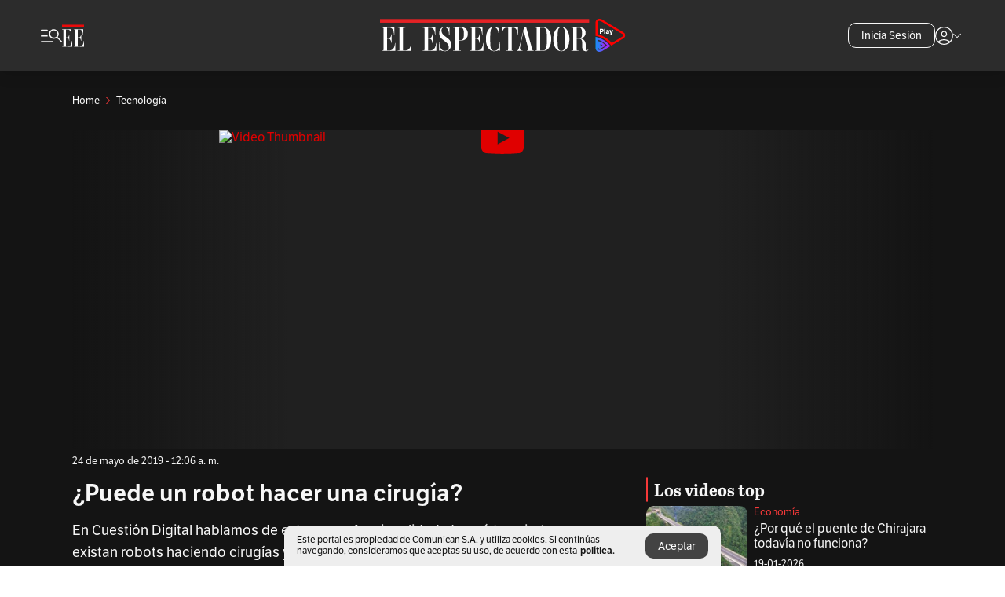

--- FILE ---
content_type: text/javascript;charset=utf-8
request_url: https://p1cluster.cxense.com/p1.js
body_size: 100
content:
cX.library.onP1('1z84oni5lfql9tcbaaj3k02wl');


--- FILE ---
content_type: text/javascript;charset=utf-8
request_url: https://api.cxense.com/public/widget/data?json=%7B%22context%22%3A%7B%22referrer%22%3A%22%22%2C%22parameters%22%3A%5B%7B%22key%22%3A%22seccion%22%2C%22value%22%3A%22%2Ftecnologia%22%7D%2C%7B%22key%22%3A%22tag1%22%2C%22value%22%3A%22%22%7D%2C%7B%22key%22%3A%22tag2%22%2C%22value%22%3A%22%22%7D%2C%7B%22key%22%3A%22userState%22%2C%22value%22%3A%22anon%22%7D%2C%7B%22key%22%3A%22testgroup%22%2C%22value%22%3A%2227%22%7D%5D%2C%22categories%22%3A%7B%22testgroup%22%3A%2227%22%7D%2C%22autoRefresh%22%3Afalse%2C%22url%22%3A%22https%3A%2F%2Fwww.elespectador.com%2Ftecnologia%2Fpuede-un-robot-hacer-una-cirugia-article-862357%2F%22%2C%22browserTimezone%22%3A%220%22%7D%2C%22widgetId%22%3A%2220fa1140b6f9d8e928fdac526bca03d97d2b8cf2%22%2C%22user%22%3A%7B%22ids%22%3A%7B%22usi%22%3A%22mkog0qf0abs9m3xy%22%7D%7D%2C%22prnd%22%3A%22mkog0ra0s8vdx6m8%22%7D&media=javascript&sid=1135197808711567685&widgetId=20fa1140b6f9d8e928fdac526bca03d97d2b8cf2&resizeToContentSize=true&useSecureUrls=true&usi=mkog0qf0abs9m3xy&rnd=2049214376&prnd=mkog0ra0s8vdx6m8&tzo=0&callback=cXJsonpCB2
body_size: 8142
content:
/**/
cXJsonpCB2({"httpStatus":200,"response":{"items":[{"dominantimagedimensions":"657x516","recs-articleid":"VG3DNI23JJDT3BUMZ4HPCXNN2A","articleid":"VG3DNI23JJDT3BUMZ4HPCXNN2A","description":"Aquí le contamos por qué el puente de Chirajara sigue sin funcionar.","collection":"Collection 1","dominantthumbnaildimensions":"300x236","title":"¿Por qué el puente de Chirajara todavía no funciona?","kw-taxonomy":"economia","url":"https://www.elespectador.com/economia/por-que-el-puente-de-chirajara-todavia-no-funciona/","dominantimage":"https://www.elespectador.com/resizer/v2/2O5WF4DT2VHSRDJUYI2PJ6WFBM.jpg?auth=4d0af3a20976d8fca41a2f0f98ca9209798074016863116db7bedff3745d7b57&width=657&smart=true&quality=60","esp-section":"Economía","esp-type":"video","publishtime":"2026-01-19T23:22:43.880Z","dominantthumbnail":"https://content-thumbnail.cxpublic.com/content/dominantthumbnail/4be5c95e36b06ea2a629e83d7d24ee814b9d977a.jpg?697002a0","campaign":"1","testId":"85","id":"4be5c95e36b06ea2a629e83d7d24ee814b9d977a","placement":"1000","click_url":"https://api.cxense.com/public/widget/click/[base64]"},{"dominantimagedimensions":"657x471","recs-articleid":"SJG6BPNCR5DJDM7MR7ISLON24I","articleid":"SJG6BPNCR5DJDM7MR7ISLON24I","description":"Texas se está convirtiendo en un lugar de experimentación de varias leyes anti LGBTIQ+, según activistas.","collection":"Collection 1","dominantthumbnaildimensions":"300x215","title":"Desde eliminar la cebra arcoíris hasta vigilar baños: la cruzada anti LGBTIQ+ en Texas","kw-taxonomy":["genero-y-diversidad","genero-y-diversidad/la-disidencia"],"url":"https://www.elespectador.com/genero-y-diversidad/la-disidencia/desde-eliminar-la-cebra-arcoiris-hasta-vigilar-banos-la-cruzada-anti-lgbtiq-en-texas/","dominantimage":"https://www.elespectador.com/resizer/v2/2OXS6EIC6EKLEDVFFECHHRTDFE.jpg?auth=891cf4e6418dffb4074362671e55281549cd56417f95ebf30ba675ac9113606c&width=657&smart=true&quality=60","esp-section":"La Disidencia","esp-type":"video","publishtime":"2026-01-21T18:00:00.000Z","dominantthumbnail":"https://content-thumbnail.cxpublic.com/content/dominantthumbnail/bda28aaa7abc377ba7a417a488bc754c498b6a00.jpg?69711505","campaign":"1","testId":"85","id":"bda28aaa7abc377ba7a417a488bc754c498b6a00","placement":"1000","click_url":"https://api.cxense.com/public/widget/click/[base64]"},{"dominantimagedimensions":"657x438","recs-articleid":"2UPTKKUCDFAZRFG5XPDBT6HH2Y","articleid":"2UPTKKUCDFAZRFG5XPDBT6HH2Y","description":"Lo que viene tras la condena a Mancuso: decisiones de Justicia y Paz y el alcance de la sentencia por crímenes contra el pueblo wayúu.","collection":"Collection 1","dominantthumbnaildimensions":"300x200","title":"Lo que viene tras la condena a Mancuso por crímenes contra indígenas wayúu","kw-taxonomy":"judicial","url":"https://www.elespectador.com/judicial/lo-que-viene-tras-la-condena-a-mancuso-por-crimenes-contra-indigenas-wayuu/","dominantimage":"https://www.elespectador.com/resizer/v2/ABDEWXNHQRBCHCIKVTFXOIK7SU.jpg?auth=aa0fcb56937c96f69937235aab9afedfe2bce98ce787d7108d730bed80c48ef7&width=657&smart=true&quality=60","esp-section":"Judicial","esp-type":"video","publishtime":"2026-01-20T14:07:25.063Z","dominantthumbnail":"https://content-thumbnail.cxpublic.com/content/dominantthumbnail/ac06c2171326af743581b1ad3f7d83fb4a57f595.jpg?696fa9d1","campaign":"1","testId":"85","id":"ac06c2171326af743581b1ad3f7d83fb4a57f595","placement":"1000","click_url":"https://api.cxense.com/public/widget/click/[base64]"},{"dominantimagedimensions":"657x370","recs-articleid":"VAG33Y6T7VET3JB3IZ4TSIOASY","articleid":"VAG33Y6T7VET3JB3IZ4TSIOASY","description":"Bogotá entrará el 12 de febrero a un nuevo esquema de prestación de aseo con implicaciones para los recicladores y usuarios.","collection":"Collection 1","dominantthumbnaildimensions":"300x169","title":"“Garantizaremos la continuidad y prestación a todos los usuarios”: director UAESP","kw-taxonomy":"bogota","url":"https://www.elespectador.com/bogota/garantizaremos-la-continuidad-y-prestacion-a-todos-los-usuarios-director-uaesp/","dominantimage":"https://www.elespectador.com/resizer/v2/L5COPDJAIND6DF52A7HVJFD7QM.jpg?auth=87226eec7eeb451aeb3cbc19f60180684330471cce12834d04554d3d48f45f47&width=657&smart=true&quality=60","esp-section":"Bogotá","esp-type":"video","publishtime":"2026-01-19T15:36:04.448Z","dominantthumbnail":"https://content-thumbnail.cxpublic.com/content/dominantthumbnail/f6f9d02da9fad662519de16984dd5865b37a8971.jpg?696e67ba","campaign":"1","testId":"85","id":"f6f9d02da9fad662519de16984dd5865b37a8971","placement":"1000","click_url":"https://api.cxense.com/public/widget/click/[base64]"}],"template":"<link rel=\"preconnect\" href=\"https://use.typekit.net/zke3dlb.css\" crossorigin />\n<link as=\"style\" href=\"https://use.typekit.net/zke3dlb.css\" crossorigin rel=\"preload\" />\n<link href=\"https://use.typekit.net/zke3dlb.css\" crossorigin rel=\"stylesheet\" />\n<h4 class=\"Cx-CustomWidgetHeaderTitleRLV\">\n  <span>Los videos top</span>\n</h4>\n<div class=\"Cx-RLVContainer\">\n<!--%\n  var items = data.response.items;\n  for (var i = 0; i < items.length; i++) {\n    var item = items[i];\n    var url = item.url;\n    var noteDate = time(item.publishtime) || '';\n    var param = undefined;\n    if(item[\"esp-type\"] === 'AMPstory'){\n      param = {\n        'outputType':'amp'\n      };\n    }\n    var imageDimensions =  item[\"dominantimagedimensions\"]  || '';\n    var imageDimensionsArray = imageDimensions.split(\"x\");\n    var imageAspectRatioVertical = false;\n    if(imageDimensionsArray.length >= 2){\n      var aspectRatio = parseInt(imageDimensionsArray[1] ) / parseInt(imageDimensionsArray[0]);\n      if(aspectRatio > 0.66){\n        imageAspectRatioVertical = true;\n      }\n    }\n    var isPremium =  item[\"esp-tipo-de-contenido\"] === \"Premium\" || '';\n    var itemImage = item.dominantthumbnail || '';\n%-->\n    <div class=\"Cx-ItemRLV\">\n      <div class=\"Cx-ThumbnailRLVImgFrame\">\n        <a class=\"widget-personalizado\" tmp:class=\"Cx-RLV\" tmp:id=\"{{cX.CCE.clickTracker(item)}}\"\n          tmp:href=\"{{item.url}}\" tmp:target=\"_top\">\n          <img loading=\"lazy\" tmp:src=\"{{item.dominantthumbnail}}\" class=\"Cx-ThumbnailRLVImg\"\n            tmp:alt=\"{{item.description}}\" />\n          <!--%if (item['esp-type'] === 'video' || item['esp-type'] ==='video-column') {%-->\n            <div tmp:class=\"Cx-RLVImageIcon\">\n              <svg viewBox=\"0 0 1024 1024\" style=\"display: inline-block; stroke: currentcolor; fill: currentcolor;\">\n                <path d=\"M475.072 636.189l150.341-96.739c9.047-5.911 14.949-15.988 14.949-27.449s-5.902-21.547-14.829-27.379l-0.12-0.071-150.341-96.739c-4.997-3.283-11.129-5.223-17.715-5.223-18.009 0-32.618 14.605-32.618 32.618 0 0.023 0 0.046 0 0.069v-0.005 193.15c0 25.824 28.436 41.512 50.333 27.449zM512 880c-486.637-14.375-486.637-721.625 0-736 486.637 14.375 486.637 721.625 0 736zM512 821.832c409.837-5.552 409.512-614.423 0-619.975-409.837 5.552-409.512 614.423 0 619.975z\"></path>\n              </svg>\n            </div>\n          <!--%}%-->\n          <!--%if (item['esp-type'] === 'gallery') {%-->\n          <div tmp:class=\"Cx-RLVImageIcon Cx-RLVImageIcon_gallery\">\n            <svg viewBox=\"0 0 1027.4 1024\" style=\"display: inline-block; stroke: currentcolor; fill: currentcolor;\">\n              <path d=\"M526.504 733.444c233.456 1.449 233.456-357.83 0-356.364-233.456-1.449-233.456 357.83 0 356.364zM526.504 668.352c-147.645 4.361-147.645-230.911 0-226.544 147.645-4.361 147.645 230.911 0 226.544zM193.411 879.999c-42.544 1.086-79.278-35.631-78.182-78.182v-492.736c-3.275-105.825 146.179-74.179 210.547-78.55l80.002-86.553h241.455l80.002 86.553c64.367 5.085 213.46-27.995 210.547 78.182v492.736c1.086 42.906-35.631 79.278-78.182 78.182h-666.187zM193.411 814.906h666.187c7.637 0 13.456-5.819 13.456-13.456v-492.736c0-3.999-1.086-6.913-3.637-9.454s-5.819-3.637-9.454-3.637h-161.090l-79.278-86.553h-184.724l-79.278 86.553h-162.182c-7.637 0-13.456 5.819-13.456 13.456v492.736c0 7.637 5.819 13.456 13.456 13.456z\"></path>\n            </svg>\n          </div>\n          <!--%}%-->\n          <!--%if (item['esp-type'] === 'podCast' || item['esp-type'] === 'podcast-column') {%-->\n          <div tmp:class=\"Cx-RLVImageIcon\">\n            <svg viewBox=\"0 0 1024 1024\" style=\"display: inline-block; stroke: currentcolor; fill: currentcolor;\">\n              <path d=\"M476.316 879.971v-109.678c-154.853-14.738-277.959-153.553-275.011-308.736h71.696c-6.554 310.695 484.869 310.365 477.997 0h71.696c2.948 155.183-120.158 293.997-275.011 308.406v109.678s-71.696 0-71.696 0zM512.329 586.951c-65.476 1.633-121.131-54.344-119.499-119.499 0 0 0-204.945 0-204.945 1.959-157.801 237.040-158.13 238.999 0 0 0 0 204.945 0 204.945 1.633 65.476-54.344 121.131-119.499 119.499zM512.329 515.248c13.42 0 24.881-4.577 34.054-13.75s13.75-20.629 13.75-34.054v-204.945c0-13.42-4.577-24.881-13.75-34.054s-20.629-13.75-34.054-13.75-24.881 4.577-34.054 13.75-13.75 20.629-13.75 34.054v204.945c0 13.42 4.577 24.881 13.75 34.054s20.629 13.75 34.054 13.75z\"></path>\n            </svg>\n          </div>\n          <!--%}%-->\n        </a>\n      </div>\n      <div class=\"Cx-HeaderContainerRLV\">\n        <div class=\"Cx-HeaderSectionRLV\">\n          <!--%  if (isPremium === true) {%-->\n            <span class=\"Cx-ExclusiveContainerRLV\">\n              Suscriptores\n            </span>\n          <!--%}%-->\n          <h3 class=\"Cx-TextHeaderSectionRLV\">\n            <a tmp:href=\"https://www.elespectador.com/{{verifyArray(item['kw-taxonomy'])}}\" tmp:target=\"_top\">\n              {{item['esp-section']}}\n            </a>\n          </h3>\n        </div>\n        <h2 class=\"Cx-TextHeaderTitleRLV\">\n          <a tmp:id=\"{{cX.CCE.clickTracker(item, undefined, param)}}\" tmp:href=\"{{url}}\"\n          tmp:target=\"_top\">\n            {{item.title}}\n          </a>\n        </h2>\n        <div class=\"Cx-HeaderTimeTextRLV\">\n          {{noteDate}}\n        </div>\n      </div>\n    </div>\n<!--% } %-->\n</div>","style":":root {\n  --white: #fff;\n  --neutral-800: #141414;\n  --neutral-400: #b5b5b5;\n  --neutral-100: #F7F7F7;\n  --primary-400: #f63939;\n  --primary-350: #f95858;\n}\n\nbody,\nhtml {\n  background: transparent;\n  font-family: lft-etica, sans-serif;\n}\n\n.Cx-CustomWidgetHeaderTitleRLV {\n  font-family: abril-titling-narrow, serif;\n  font-size: 22px;\n  font-weight: 700;\n  line-height: 25px;\n  color: var(--neutral-100);\n  margin: 0 16px 8px;\n}\n\n.Cx-CustomWidgetHeaderTitleRLV::before {\n  content: \"\";\n  border: 1px solid var(--primary-400);\n  border-radius: 50px;\n  margin-right: 8px;\n}\n\n.Cx-RLVContainer {\n  display: flex;\n  flex-direction: column;\n  row-gap: 16px;\n  margin: 0 16px 32px;\n}\n\n.Cx-ItemRLV {\n  display: grid;\n  grid-template-areas: 'a b';\n  grid-template-columns: 129px 1fr;\n}\n\n.Cx-ThumbnailRLVImgFrame {\n  grid-area: 'a';\n  position: relative;\n  border-radius: 10px;\n  overflow: hidden;\n  width: 129px;\n  height: 85px;\n}\n\n.Cx-ThumbnailRLVImg {\n  position: absolute;\n  top: 0;\n  right: 0;\n  bottom: 0;\n  left: 0;\n  width: 100%;\n  height: 100%;\n  -o-object-fit: cover;\n  object-fit: cover;\n}\n\n.Cx-RLVImageIcon svg {\n  position: absolute;\n  bottom: 8px;\n  left: 8px;\n  height: auto;\n  background: var(--white);\n  border-radius: 50%;\n  max-width: 36px;\n  min-width: 30px;\n  width: 13%;\n  margin: auto;\n  padding: 4px;\n  box-sizing: border-box !important;\n  overflow: hidden;\n  opacity: .7;\n  z-index: 2;\n}\n\n.Cx-RLVImageIcon_gallery svg {\n  padding: 7px;\n}\n\n.Cx-RLVImageIcon svg:hover {\n  opacity: 1;\n}\n\n.Cx-RLVImageIcon svg path {\n  fill: var(--neutral-800);\n}\n\n.Cx-HeaderContainerRLV {\n  grid-area: 'b';\n  margin-left: 8px;\n}\n\n.Cx-HeaderContainerRLV a {\n  text-decoration: none;\n  color: inherit;\n}\n\n.Cx-HeaderSectionRLV {\n  display: flex;\n  flex-wrap: wrap;\n  align-items: center;\n  gap: 4px 6px;\n  margin-bottom: 4px;\n}\n\n.Cx-ExclusiveContainerRLV {\n  font-family: lft-etica, sans-serif;\n  font-size: 12px;\n  font-weight: 400;\n  line-height: 14px;\n  color: var(--white);\n  background: var(--primary-400);\n  max-height: 15px;\n  padding: 0 6px;\n}\n\n.Cx-TextHeaderSectionRLV {\n  display: inline;\n  font-family: lft-etica, sans-serif;\n  font-size: 13px;\n  font-weight: 400;\n  line-height: 16px;\n  color: var(--primary-400);\n  margin: 0;\n}\n\n.Cx-TextHeaderSectionRLV:hover {\n  color: var(--primary-350);\n}\n\n.Cx-TextHeaderTitleRLV {\n  display: block;\n  font-family: lft-etica, sans-serif;\n  font-size: 16px;\n  font-weight: 400;\n  line-height: 19px;\n  color: var(--neutral-100);\n  margin: 0 0 8px;\n}\n\n.Cx-TextHeaderTitleRLV:hover {\n  color: var(--neutral-400);\n}\n\n.Cx-HeaderTimeTextRLV {\n  font-family: lft-etica, sans-serif;\n  font-size: 13px;\n  font-weight: 400;\n  line-height: 16px;\n  color: var(--neutral-100);\n}\n@media (min-width: 600px) {\n  .Cx-CustomWidgetHeaderTitleRLV,\n  .Cx-RLVContainer {\n    margin-left: 24px;\n    margin-right: 24px;\n  }\n}\n@media (min-width: 1200px) {\n  .Cx-CustomWidgetHeaderTitleRLV,\n  .Cx-RLVContainer {\n    margin-left: 0;\n    margin-right: 0;\n  }\n}","head":"function convertToCamel(e) {\n    return e.normalize(\"NFD\").replace(/[\\u0300-\\u036f]/g, \"\").replace(/(?:^\\w|[A-Z]|\\b\\w|\\s+)/g, function (e, r) {\n        return 0 == +e ? \"\" : 0 === r ? e.toLowerCase() : e.toUpperCase();\n    });\n}\n\nfunction NoRelativeDay(publishDate, localeString) {\n    const dateOptions = {\n        timeZone: 'America/Bogota',\n        month: 'short',\n    };\n    return `${publishDate.getDate()} ${new Intl.DateTimeFormat(\n        'default',\n        dateOptions\n    ).format(\n        publishDate\n    )} ${publishDate.getFullYear().toString()}  - ${publishDate.toLocaleString(\n        localeString,\n        {\n            hour: 'numeric',\n            minute: 'numeric',\n            hour12: true,\n        }\n    )}`;\n}\n\nfunction time(fecha) {\n  const fechaParametro = new Date(fecha);\n  const fechaActual = new Date();\n \n  const diferenciaHoras = (fechaActual - fechaParametro) / (1000 * 60 * 60);\n \n  if (diferenciaHoras < 5) {\n    const options = { hour: '2-digit', minute: '2-digit', hour12: true, timeZone: 'America/Bogota' };\n    const formattedTime = fechaParametro.toLocaleTimeString('en-US', options);\n    return formattedTime.replace('AM', 'am').replace('PM', 'pm') ;// Convertir AM/PM a minúsculas\n  } else {\n    const options = { year: 'numeric', month: '2-digit', day: '2-digit', timeZone: 'America/Bogota' };\n    return fechaParametro.toLocaleDateString('es-MX', options).replace(/\\//g, '-');\n  }\n}\n\nfunction verifyArray(string){\n    if (Array.isArray(string)){\n        var lastSection = '';\n        if(string.length > 0){\n              for (var i = 0; i < string.length; i++) {\n                  if(string[i].split('/').length > lastSection.split('/').length){\n                      lastSection = string[i];\n                  }\n              }\n        }\n        return lastSection;\n    }else{\n        return string;\n    }\n}","prnd":"mkog0ra0s8vdx6m8"}})

--- FILE ---
content_type: text/javascript;charset=utf-8
request_url: https://id.cxense.com/public/user/id?json=%7B%22identities%22%3A%5B%7B%22type%22%3A%22ckp%22%2C%22id%22%3A%22mkog0qf0abs9m3xy%22%7D%2C%7B%22type%22%3A%22lst%22%2C%22id%22%3A%221z84oni5lfql9tcbaaj3k02wl%22%7D%2C%7B%22type%22%3A%22cst%22%2C%22id%22%3A%221z84oni5lfql9tcbaaj3k02wl%22%7D%5D%7D&callback=cXJsonpCB3
body_size: 204
content:
/**/
cXJsonpCB3({"httpStatus":200,"response":{"userId":"cx:huef4997plxesp258ep270u2:265e3t0fs0if6","newUser":false}})